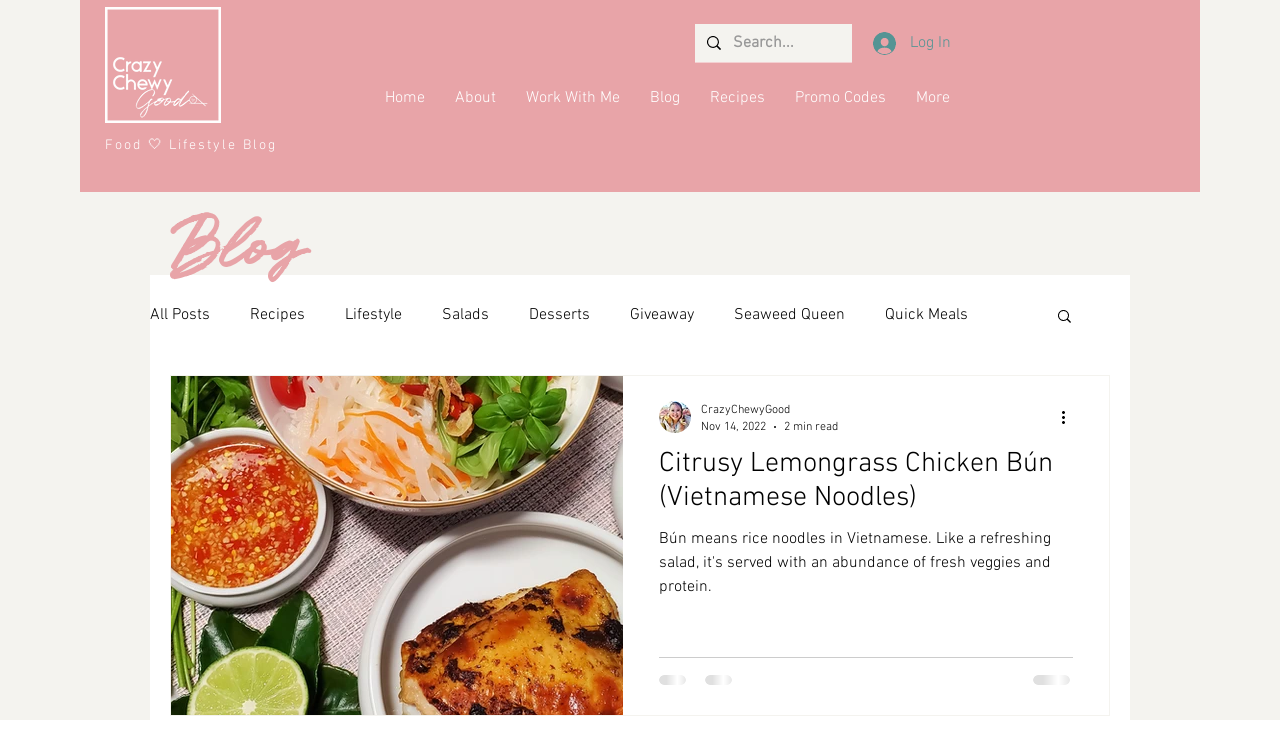

--- FILE ---
content_type: text/html; charset=utf-8
request_url: https://www.google.com/recaptcha/api2/aframe
body_size: 266
content:
<!DOCTYPE HTML><html><head><meta http-equiv="content-type" content="text/html; charset=UTF-8"></head><body><script nonce="vHTGvujEsPbYTa4icm6Lyg">/** Anti-fraud and anti-abuse applications only. See google.com/recaptcha */ try{var clients={'sodar':'https://pagead2.googlesyndication.com/pagead/sodar?'};window.addEventListener("message",function(a){try{if(a.source===window.parent){var b=JSON.parse(a.data);var c=clients[b['id']];if(c){var d=document.createElement('img');d.src=c+b['params']+'&rc='+(localStorage.getItem("rc::a")?sessionStorage.getItem("rc::b"):"");window.document.body.appendChild(d);sessionStorage.setItem("rc::e",parseInt(sessionStorage.getItem("rc::e")||0)+1);localStorage.setItem("rc::h",'1768988975193');}}}catch(b){}});window.parent.postMessage("_grecaptcha_ready", "*");}catch(b){}</script></body></html>